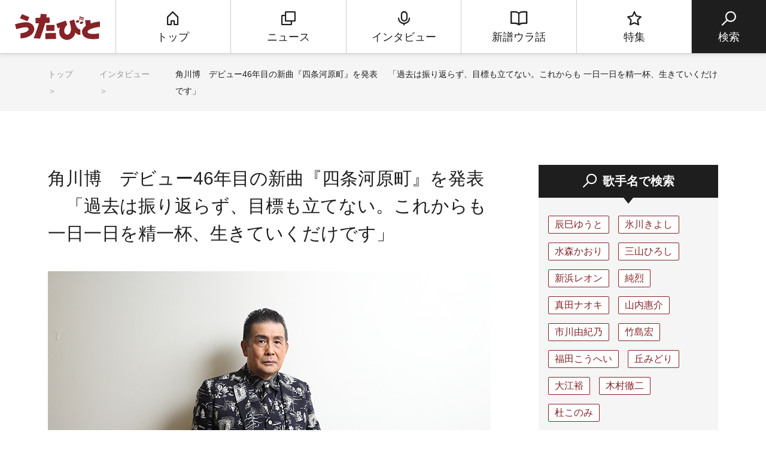

--- FILE ---
content_type: text/html; charset=UTF-8
request_url: https://www.utabito.jp/interview/9211/
body_size: 18457
content:
<!DOCTYPE html>
<html lang="ja">

<head>
    <!-- Google Tag Manager -->
    <script>
        (function(w, d, s, l, i) {
            w[l] = w[l] || [];
            w[l].push({
                'gtm.start': new Date().getTime(),
                event: 'gtm.js'
            });
            var f = d.getElementsByTagName(s)[0],
                j = d.createElement(s),
                dl = l != 'dataLayer' ? '&l=' + l : '';
            j.async = true;
            j.src =
                'https://www.googletagmanager.com/gtm.js?id=' + i + dl;
            f.parentNode.insertBefore(j, f);
        })(window, document, 'script', 'dataLayer', 'GTM-5NHCB36');

    </script>
    <!-- End Google Tag Manager -->
    <meta charset="UTF-8">
    <meta http-equiv="X-UA-Compatible" content="IE=edge">
    <meta name="viewport" content="width=device-width, initial-scale=1.0">
    <!--スマホ対応するなら必要。PCだけなら削除。-->

    
    
    <title>角川博 デビュー46年目の新曲『四条河原町』を発表 「過去は振り返らず、目標も立てない。これからも 一日一日を精一杯、生きていくだけです」</title>
	<style>img:is([sizes="auto" i], [sizes^="auto," i]) { contain-intrinsic-size: 3000px 1500px }</style>
	
		<!-- All in One SEO 4.7.9.1 - aioseo.com -->
	<meta name="description" content="1976年のデビュー以来、40年以上を経てなお、歌謡界の第一線で活躍を続ける角川博。10月6日にリリースした新曲『四条河原町』は、デュエット曲も含め通算67枚目のシングル盤となる。京都一の盛り場を舞台に、切ない恋心を歌った“女心の伝道師”角川博の真骨頂と言える一曲だ。そんな角川にコロナ禍で感じた歌への思い、歌手という仕事の魅力について存分に語ってもらった。" />
	<meta name="robots" content="max-image-preview:large" />
	<link rel="canonical" href="https://www.utabito.jp/interview/9211/" />
	<meta name="generator" content="All in One SEO (AIOSEO) 4.7.9.1" />
		<meta property="og:locale" content="ja_JP" />
		<meta property="og:site_name" content="うたびと" />
		<meta property="og:type" content="article" />
		<meta property="og:title" content="角川博 デビュー46年目の新曲『四条河原町』を発表 「過去は振り返らず、目標も立てない。これからも 一日一日を精一杯、生きていくだけです」" />
		<meta property="og:description" content="1976年のデビュー以来、40年以上を経てなお、歌謡界の第一線で活躍を続ける角川博。10月6日にリリースした新曲『四条河原町』は、デュエット曲も含め通算67枚目のシングル盤となる。京都一の盛り場を舞台に、切ない恋心を歌った“女心の伝道師”角川博の真骨頂と言える一曲だ。そんな角川にコロナ禍で感じた歌への思い、歌手という仕事の魅力について存分に語ってもらった。" />
		<meta property="og:url" content="https://www.utabito.jp/interview/9211/" />
		<meta property="og:image" content="https://www.utabito.jp/wp-content/uploads/2021/10/trim20210922_1009.jpg" />
		<meta property="og:image:secure_url" content="https://www.utabito.jp/wp-content/uploads/2021/10/trim20210922_1009.jpg" />
		<meta property="og:image:width" content="740" />
		<meta property="og:image:height" content="493" />
		<meta property="article:published_time" content="2021-10-06T08:00:52+00:00" />
		<meta property="article:modified_time" content="2021-10-04T01:31:51+00:00" />
		<meta name="twitter:card" content="summary_large_image" />
		<meta name="twitter:site" content="@ginga_enka" />
		<meta name="twitter:title" content="角川博 デビュー46年目の新曲『四条河原町』を発表 「過去は振り返らず、目標も立てない。これからも 一日一日を精一杯、生きていくだけです」" />
		<meta name="twitter:description" content="1976年のデビュー以来、40年以上を経てなお、歌謡界の第一線で活躍を続ける角川博。10月6日にリリースした新曲『四条河原町』は、デュエット曲も含め通算67枚目のシングル盤となる。京都一の盛り場を舞台に、切ない恋心を歌った“女心の伝道師”角川博の真骨頂と言える一曲だ。そんな角川にコロナ禍で感じた歌への思い、歌手という仕事の魅力について存分に語ってもらった。" />
		<meta name="twitter:image" content="https://www.utabito.jp/wp-content/uploads/2021/10/trim20210922_1009.jpg" />
		<meta name="google" content="nositelinkssearchbox" />
		<script type="application/ld+json" class="aioseo-schema">
			{"@context":"https:\/\/schema.org","@graph":[{"@type":"BreadcrumbList","@id":"https:\/\/www.utabito.jp\/interview\/9211\/#breadcrumblist","itemListElement":[{"@type":"ListItem","@id":"https:\/\/www.utabito.jp\/#listItem","position":1,"name":"\u5bb6","item":"https:\/\/www.utabito.jp\/","nextItem":{"@type":"ListItem","@id":"https:\/\/www.utabito.jp\/interview\/9211\/#listItem","name":"\u89d2\u5ddd\u535a\u3000\u30c7\u30d3\u30e5\u30fc46\u5e74\u76ee\u306e\u65b0\u66f2\u300e\u56db\u6761\u6cb3\u539f\u753a\u300f\u3092\u767a\u8868 \u3000\u300c\u904e\u53bb\u306f\u632f\u308a\u8fd4\u3089\u305a\u3001\u76ee\u6a19\u3082\u7acb\u3066\u306a\u3044\u3002\u3053\u308c\u304b\u3089\u3082 \u4e00\u65e5\u4e00\u65e5\u3092\u7cbe\u4e00\u676f\u3001\u751f\u304d\u3066\u3044\u304f\u3060\u3051\u3067\u3059\u300d"}},{"@type":"ListItem","@id":"https:\/\/www.utabito.jp\/interview\/9211\/#listItem","position":2,"name":"\u89d2\u5ddd\u535a\u3000\u30c7\u30d3\u30e5\u30fc46\u5e74\u76ee\u306e\u65b0\u66f2\u300e\u56db\u6761\u6cb3\u539f\u753a\u300f\u3092\u767a\u8868 \u3000\u300c\u904e\u53bb\u306f\u632f\u308a\u8fd4\u3089\u305a\u3001\u76ee\u6a19\u3082\u7acb\u3066\u306a\u3044\u3002\u3053\u308c\u304b\u3089\u3082 \u4e00\u65e5\u4e00\u65e5\u3092\u7cbe\u4e00\u676f\u3001\u751f\u304d\u3066\u3044\u304f\u3060\u3051\u3067\u3059\u300d","previousItem":{"@type":"ListItem","@id":"https:\/\/www.utabito.jp\/#listItem","name":"\u5bb6"}}]},{"@type":"Organization","@id":"https:\/\/www.utabito.jp\/#organization","name":"\u3046\u305f\u3073\u3068","description":"\"\u3046\u305f\"\u3092\u611b\u3059\u308b\u3059\u3079\u3066\u306e\"\u3072\u3068\"\u306b\u3001\u6b4c\u624b\u3084\u697d\u66f2\u306e\u6700\u65b0\u60c5\u5831\u306f\u3082\u3061\u308d\u3093\u3001\u4ed6\u3067\u306f\u77e5\u308b\u3053\u3068\u306e\u3067\u304d\u306a\u3044\u30a6\u30e9\u8a71\u3084\u30c4\u30a6\u306a\u30cd\u30bf\u3092\u304a\u5c4a\u3051\u3059\u308b\u3001\u6f14\u6b4c\u30fb\u6b4c\u8b21\u66f2\u3092\u4e2d\u5fc3\u3068\u3057\u305f\u97f3\u697d\u60c5\u5831\u30b5\u30a4\u30c8\u3067\u3059\u3002","url":"https:\/\/www.utabito.jp\/","sameAs":["https:\/\/twitter.com\/ginga_enka"]},{"@type":"WebPage","@id":"https:\/\/www.utabito.jp\/interview\/9211\/#webpage","url":"https:\/\/www.utabito.jp\/interview\/9211\/","name":"\u89d2\u5ddd\u535a \u30c7\u30d3\u30e5\u30fc46\u5e74\u76ee\u306e\u65b0\u66f2\u300e\u56db\u6761\u6cb3\u539f\u753a\u300f\u3092\u767a\u8868 \u300c\u904e\u53bb\u306f\u632f\u308a\u8fd4\u3089\u305a\u3001\u76ee\u6a19\u3082\u7acb\u3066\u306a\u3044\u3002\u3053\u308c\u304b\u3089\u3082 \u4e00\u65e5\u4e00\u65e5\u3092\u7cbe\u4e00\u676f\u3001\u751f\u304d\u3066\u3044\u304f\u3060\u3051\u3067\u3059\u300d","description":"1976\u5e74\u306e\u30c7\u30d3\u30e5\u30fc\u4ee5\u6765\u300140\u5e74\u4ee5\u4e0a\u3092\u7d4c\u3066\u306a\u304a\u3001\u6b4c\u8b21\u754c\u306e\u7b2c\u4e00\u7dda\u3067\u6d3b\u8e8d\u3092\u7d9a\u3051\u308b\u89d2\u5ddd\u535a\u300210\u67086\u65e5\u306b\u30ea\u30ea\u30fc\u30b9\u3057\u305f\u65b0\u66f2\u300e\u56db\u6761\u6cb3\u539f\u753a\u300f\u306f\u3001\u30c7\u30e5\u30a8\u30c3\u30c8\u66f2\u3082\u542b\u3081\u901a\u7b9767\u679a\u76ee\u306e\u30b7\u30f3\u30b0\u30eb\u76e4\u3068\u306a\u308b\u3002\u4eac\u90fd\u4e00\u306e\u76db\u308a\u5834\u3092\u821e\u53f0\u306b\u3001\u5207\u306a\u3044\u604b\u5fc3\u3092\u6b4c\u3063\u305f\u201c\u5973\u5fc3\u306e\u4f1d\u9053\u5e2b\u201d\u89d2\u5ddd\u535a\u306e\u771f\u9aa8\u9802\u3068\u8a00\u3048\u308b\u4e00\u66f2\u3060\u3002\u305d\u3093\u306a\u89d2\u5ddd\u306b\u30b3\u30ed\u30ca\u798d\u3067\u611f\u3058\u305f\u6b4c\u3078\u306e\u601d\u3044\u3001\u6b4c\u624b\u3068\u3044\u3046\u4ed5\u4e8b\u306e\u9b45\u529b\u306b\u3064\u3044\u3066\u5b58\u5206\u306b\u8a9e\u3063\u3066\u3082\u3089\u3063\u305f\u3002","inLanguage":"ja","isPartOf":{"@id":"https:\/\/www.utabito.jp\/#website"},"breadcrumb":{"@id":"https:\/\/www.utabito.jp\/interview\/9211\/#breadcrumblist"},"image":{"@type":"ImageObject","url":"https:\/\/www.utabito.jp\/wp-content\/uploads\/2021\/10\/trim20210922_1009.jpg","@id":"https:\/\/www.utabito.jp\/interview\/9211\/#mainImage","width":740,"height":493},"primaryImageOfPage":{"@id":"https:\/\/www.utabito.jp\/interview\/9211\/#mainImage"},"datePublished":"2021-10-06T17:00:52+09:00","dateModified":"2021-10-04T10:31:51+09:00"},{"@type":"WebSite","@id":"https:\/\/www.utabito.jp\/#website","url":"https:\/\/www.utabito.jp\/","name":"\u3046\u305f\u3073\u3068","description":"\"\u3046\u305f\"\u3092\u611b\u3059\u308b\u3059\u3079\u3066\u306e\"\u3072\u3068\"\u306b\u3001\u6b4c\u624b\u3084\u697d\u66f2\u306e\u6700\u65b0\u60c5\u5831\u306f\u3082\u3061\u308d\u3093\u3001\u4ed6\u3067\u306f\u77e5\u308b\u3053\u3068\u306e\u3067\u304d\u306a\u3044\u30a6\u30e9\u8a71\u3084\u30c4\u30a6\u306a\u30cd\u30bf\u3092\u304a\u5c4a\u3051\u3059\u308b\u3001\u6f14\u6b4c\u30fb\u6b4c\u8b21\u66f2\u3092\u4e2d\u5fc3\u3068\u3057\u305f\u97f3\u697d\u60c5\u5831\u30b5\u30a4\u30c8\u3067\u3059\u3002","inLanguage":"ja","publisher":{"@id":"https:\/\/www.utabito.jp\/#organization"}}]}
		</script>
		<!-- All in One SEO -->

	<script>
			var ajaxurl = 'https://www.utabito.jp/wp-admin/admin-ajax.php';
	</script>
<script type="text/javascript">
/* <![CDATA[ */
window._wpemojiSettings = {"baseUrl":"https:\/\/s.w.org\/images\/core\/emoji\/16.0.1\/72x72\/","ext":".png","svgUrl":"https:\/\/s.w.org\/images\/core\/emoji\/16.0.1\/svg\/","svgExt":".svg","source":{"concatemoji":"https:\/\/www.utabito.jp\/wp-includes\/js\/wp-emoji-release.min.js"}};
/*! This file is auto-generated */
!function(s,n){var o,i,e;function c(e){try{var t={supportTests:e,timestamp:(new Date).valueOf()};sessionStorage.setItem(o,JSON.stringify(t))}catch(e){}}function p(e,t,n){e.clearRect(0,0,e.canvas.width,e.canvas.height),e.fillText(t,0,0);var t=new Uint32Array(e.getImageData(0,0,e.canvas.width,e.canvas.height).data),a=(e.clearRect(0,0,e.canvas.width,e.canvas.height),e.fillText(n,0,0),new Uint32Array(e.getImageData(0,0,e.canvas.width,e.canvas.height).data));return t.every(function(e,t){return e===a[t]})}function u(e,t){e.clearRect(0,0,e.canvas.width,e.canvas.height),e.fillText(t,0,0);for(var n=e.getImageData(16,16,1,1),a=0;a<n.data.length;a++)if(0!==n.data[a])return!1;return!0}function f(e,t,n,a){switch(t){case"flag":return n(e,"\ud83c\udff3\ufe0f\u200d\u26a7\ufe0f","\ud83c\udff3\ufe0f\u200b\u26a7\ufe0f")?!1:!n(e,"\ud83c\udde8\ud83c\uddf6","\ud83c\udde8\u200b\ud83c\uddf6")&&!n(e,"\ud83c\udff4\udb40\udc67\udb40\udc62\udb40\udc65\udb40\udc6e\udb40\udc67\udb40\udc7f","\ud83c\udff4\u200b\udb40\udc67\u200b\udb40\udc62\u200b\udb40\udc65\u200b\udb40\udc6e\u200b\udb40\udc67\u200b\udb40\udc7f");case"emoji":return!a(e,"\ud83e\udedf")}return!1}function g(e,t,n,a){var r="undefined"!=typeof WorkerGlobalScope&&self instanceof WorkerGlobalScope?new OffscreenCanvas(300,150):s.createElement("canvas"),o=r.getContext("2d",{willReadFrequently:!0}),i=(o.textBaseline="top",o.font="600 32px Arial",{});return e.forEach(function(e){i[e]=t(o,e,n,a)}),i}function t(e){var t=s.createElement("script");t.src=e,t.defer=!0,s.head.appendChild(t)}"undefined"!=typeof Promise&&(o="wpEmojiSettingsSupports",i=["flag","emoji"],n.supports={everything:!0,everythingExceptFlag:!0},e=new Promise(function(e){s.addEventListener("DOMContentLoaded",e,{once:!0})}),new Promise(function(t){var n=function(){try{var e=JSON.parse(sessionStorage.getItem(o));if("object"==typeof e&&"number"==typeof e.timestamp&&(new Date).valueOf()<e.timestamp+604800&&"object"==typeof e.supportTests)return e.supportTests}catch(e){}return null}();if(!n){if("undefined"!=typeof Worker&&"undefined"!=typeof OffscreenCanvas&&"undefined"!=typeof URL&&URL.createObjectURL&&"undefined"!=typeof Blob)try{var e="postMessage("+g.toString()+"("+[JSON.stringify(i),f.toString(),p.toString(),u.toString()].join(",")+"));",a=new Blob([e],{type:"text/javascript"}),r=new Worker(URL.createObjectURL(a),{name:"wpTestEmojiSupports"});return void(r.onmessage=function(e){c(n=e.data),r.terminate(),t(n)})}catch(e){}c(n=g(i,f,p,u))}t(n)}).then(function(e){for(var t in e)n.supports[t]=e[t],n.supports.everything=n.supports.everything&&n.supports[t],"flag"!==t&&(n.supports.everythingExceptFlag=n.supports.everythingExceptFlag&&n.supports[t]);n.supports.everythingExceptFlag=n.supports.everythingExceptFlag&&!n.supports.flag,n.DOMReady=!1,n.readyCallback=function(){n.DOMReady=!0}}).then(function(){return e}).then(function(){var e;n.supports.everything||(n.readyCallback(),(e=n.source||{}).concatemoji?t(e.concatemoji):e.wpemoji&&e.twemoji&&(t(e.twemoji),t(e.wpemoji)))}))}((window,document),window._wpemojiSettings);
/* ]]> */
</script>
<style id='wp-emoji-styles-inline-css' type='text/css'>

	img.wp-smiley, img.emoji {
		display: inline !important;
		border: none !important;
		box-shadow: none !important;
		height: 1em !important;
		width: 1em !important;
		margin: 0 0.07em !important;
		vertical-align: -0.1em !important;
		background: none !important;
		padding: 0 !important;
	}
</style>
<link rel='stylesheet' id='wp-block-library-css' href='https://www.utabito.jp/wp-includes/css/dist/block-library/style.min.css' type='text/css' media='all' />
<style id='classic-theme-styles-inline-css' type='text/css'>
/*! This file is auto-generated */
.wp-block-button__link{color:#fff;background-color:#32373c;border-radius:9999px;box-shadow:none;text-decoration:none;padding:calc(.667em + 2px) calc(1.333em + 2px);font-size:1.125em}.wp-block-file__button{background:#32373c;color:#fff;text-decoration:none}
</style>
<style id='global-styles-inline-css' type='text/css'>
:root{--wp--preset--aspect-ratio--square: 1;--wp--preset--aspect-ratio--4-3: 4/3;--wp--preset--aspect-ratio--3-4: 3/4;--wp--preset--aspect-ratio--3-2: 3/2;--wp--preset--aspect-ratio--2-3: 2/3;--wp--preset--aspect-ratio--16-9: 16/9;--wp--preset--aspect-ratio--9-16: 9/16;--wp--preset--color--black: #000000;--wp--preset--color--cyan-bluish-gray: #abb8c3;--wp--preset--color--white: #ffffff;--wp--preset--color--pale-pink: #f78da7;--wp--preset--color--vivid-red: #cf2e2e;--wp--preset--color--luminous-vivid-orange: #ff6900;--wp--preset--color--luminous-vivid-amber: #fcb900;--wp--preset--color--light-green-cyan: #7bdcb5;--wp--preset--color--vivid-green-cyan: #00d084;--wp--preset--color--pale-cyan-blue: #8ed1fc;--wp--preset--color--vivid-cyan-blue: #0693e3;--wp--preset--color--vivid-purple: #9b51e0;--wp--preset--gradient--vivid-cyan-blue-to-vivid-purple: linear-gradient(135deg,rgba(6,147,227,1) 0%,rgb(155,81,224) 100%);--wp--preset--gradient--light-green-cyan-to-vivid-green-cyan: linear-gradient(135deg,rgb(122,220,180) 0%,rgb(0,208,130) 100%);--wp--preset--gradient--luminous-vivid-amber-to-luminous-vivid-orange: linear-gradient(135deg,rgba(252,185,0,1) 0%,rgba(255,105,0,1) 100%);--wp--preset--gradient--luminous-vivid-orange-to-vivid-red: linear-gradient(135deg,rgba(255,105,0,1) 0%,rgb(207,46,46) 100%);--wp--preset--gradient--very-light-gray-to-cyan-bluish-gray: linear-gradient(135deg,rgb(238,238,238) 0%,rgb(169,184,195) 100%);--wp--preset--gradient--cool-to-warm-spectrum: linear-gradient(135deg,rgb(74,234,220) 0%,rgb(151,120,209) 20%,rgb(207,42,186) 40%,rgb(238,44,130) 60%,rgb(251,105,98) 80%,rgb(254,248,76) 100%);--wp--preset--gradient--blush-light-purple: linear-gradient(135deg,rgb(255,206,236) 0%,rgb(152,150,240) 100%);--wp--preset--gradient--blush-bordeaux: linear-gradient(135deg,rgb(254,205,165) 0%,rgb(254,45,45) 50%,rgb(107,0,62) 100%);--wp--preset--gradient--luminous-dusk: linear-gradient(135deg,rgb(255,203,112) 0%,rgb(199,81,192) 50%,rgb(65,88,208) 100%);--wp--preset--gradient--pale-ocean: linear-gradient(135deg,rgb(255,245,203) 0%,rgb(182,227,212) 50%,rgb(51,167,181) 100%);--wp--preset--gradient--electric-grass: linear-gradient(135deg,rgb(202,248,128) 0%,rgb(113,206,126) 100%);--wp--preset--gradient--midnight: linear-gradient(135deg,rgb(2,3,129) 0%,rgb(40,116,252) 100%);--wp--preset--font-size--small: 13px;--wp--preset--font-size--medium: 20px;--wp--preset--font-size--large: 36px;--wp--preset--font-size--x-large: 42px;--wp--preset--spacing--20: 0.44rem;--wp--preset--spacing--30: 0.67rem;--wp--preset--spacing--40: 1rem;--wp--preset--spacing--50: 1.5rem;--wp--preset--spacing--60: 2.25rem;--wp--preset--spacing--70: 3.38rem;--wp--preset--spacing--80: 5.06rem;--wp--preset--shadow--natural: 6px 6px 9px rgba(0, 0, 0, 0.2);--wp--preset--shadow--deep: 12px 12px 50px rgba(0, 0, 0, 0.4);--wp--preset--shadow--sharp: 6px 6px 0px rgba(0, 0, 0, 0.2);--wp--preset--shadow--outlined: 6px 6px 0px -3px rgba(255, 255, 255, 1), 6px 6px rgba(0, 0, 0, 1);--wp--preset--shadow--crisp: 6px 6px 0px rgba(0, 0, 0, 1);}:where(.is-layout-flex){gap: 0.5em;}:where(.is-layout-grid){gap: 0.5em;}body .is-layout-flex{display: flex;}.is-layout-flex{flex-wrap: wrap;align-items: center;}.is-layout-flex > :is(*, div){margin: 0;}body .is-layout-grid{display: grid;}.is-layout-grid > :is(*, div){margin: 0;}:where(.wp-block-columns.is-layout-flex){gap: 2em;}:where(.wp-block-columns.is-layout-grid){gap: 2em;}:where(.wp-block-post-template.is-layout-flex){gap: 1.25em;}:where(.wp-block-post-template.is-layout-grid){gap: 1.25em;}.has-black-color{color: var(--wp--preset--color--black) !important;}.has-cyan-bluish-gray-color{color: var(--wp--preset--color--cyan-bluish-gray) !important;}.has-white-color{color: var(--wp--preset--color--white) !important;}.has-pale-pink-color{color: var(--wp--preset--color--pale-pink) !important;}.has-vivid-red-color{color: var(--wp--preset--color--vivid-red) !important;}.has-luminous-vivid-orange-color{color: var(--wp--preset--color--luminous-vivid-orange) !important;}.has-luminous-vivid-amber-color{color: var(--wp--preset--color--luminous-vivid-amber) !important;}.has-light-green-cyan-color{color: var(--wp--preset--color--light-green-cyan) !important;}.has-vivid-green-cyan-color{color: var(--wp--preset--color--vivid-green-cyan) !important;}.has-pale-cyan-blue-color{color: var(--wp--preset--color--pale-cyan-blue) !important;}.has-vivid-cyan-blue-color{color: var(--wp--preset--color--vivid-cyan-blue) !important;}.has-vivid-purple-color{color: var(--wp--preset--color--vivid-purple) !important;}.has-black-background-color{background-color: var(--wp--preset--color--black) !important;}.has-cyan-bluish-gray-background-color{background-color: var(--wp--preset--color--cyan-bluish-gray) !important;}.has-white-background-color{background-color: var(--wp--preset--color--white) !important;}.has-pale-pink-background-color{background-color: var(--wp--preset--color--pale-pink) !important;}.has-vivid-red-background-color{background-color: var(--wp--preset--color--vivid-red) !important;}.has-luminous-vivid-orange-background-color{background-color: var(--wp--preset--color--luminous-vivid-orange) !important;}.has-luminous-vivid-amber-background-color{background-color: var(--wp--preset--color--luminous-vivid-amber) !important;}.has-light-green-cyan-background-color{background-color: var(--wp--preset--color--light-green-cyan) !important;}.has-vivid-green-cyan-background-color{background-color: var(--wp--preset--color--vivid-green-cyan) !important;}.has-pale-cyan-blue-background-color{background-color: var(--wp--preset--color--pale-cyan-blue) !important;}.has-vivid-cyan-blue-background-color{background-color: var(--wp--preset--color--vivid-cyan-blue) !important;}.has-vivid-purple-background-color{background-color: var(--wp--preset--color--vivid-purple) !important;}.has-black-border-color{border-color: var(--wp--preset--color--black) !important;}.has-cyan-bluish-gray-border-color{border-color: var(--wp--preset--color--cyan-bluish-gray) !important;}.has-white-border-color{border-color: var(--wp--preset--color--white) !important;}.has-pale-pink-border-color{border-color: var(--wp--preset--color--pale-pink) !important;}.has-vivid-red-border-color{border-color: var(--wp--preset--color--vivid-red) !important;}.has-luminous-vivid-orange-border-color{border-color: var(--wp--preset--color--luminous-vivid-orange) !important;}.has-luminous-vivid-amber-border-color{border-color: var(--wp--preset--color--luminous-vivid-amber) !important;}.has-light-green-cyan-border-color{border-color: var(--wp--preset--color--light-green-cyan) !important;}.has-vivid-green-cyan-border-color{border-color: var(--wp--preset--color--vivid-green-cyan) !important;}.has-pale-cyan-blue-border-color{border-color: var(--wp--preset--color--pale-cyan-blue) !important;}.has-vivid-cyan-blue-border-color{border-color: var(--wp--preset--color--vivid-cyan-blue) !important;}.has-vivid-purple-border-color{border-color: var(--wp--preset--color--vivid-purple) !important;}.has-vivid-cyan-blue-to-vivid-purple-gradient-background{background: var(--wp--preset--gradient--vivid-cyan-blue-to-vivid-purple) !important;}.has-light-green-cyan-to-vivid-green-cyan-gradient-background{background: var(--wp--preset--gradient--light-green-cyan-to-vivid-green-cyan) !important;}.has-luminous-vivid-amber-to-luminous-vivid-orange-gradient-background{background: var(--wp--preset--gradient--luminous-vivid-amber-to-luminous-vivid-orange) !important;}.has-luminous-vivid-orange-to-vivid-red-gradient-background{background: var(--wp--preset--gradient--luminous-vivid-orange-to-vivid-red) !important;}.has-very-light-gray-to-cyan-bluish-gray-gradient-background{background: var(--wp--preset--gradient--very-light-gray-to-cyan-bluish-gray) !important;}.has-cool-to-warm-spectrum-gradient-background{background: var(--wp--preset--gradient--cool-to-warm-spectrum) !important;}.has-blush-light-purple-gradient-background{background: var(--wp--preset--gradient--blush-light-purple) !important;}.has-blush-bordeaux-gradient-background{background: var(--wp--preset--gradient--blush-bordeaux) !important;}.has-luminous-dusk-gradient-background{background: var(--wp--preset--gradient--luminous-dusk) !important;}.has-pale-ocean-gradient-background{background: var(--wp--preset--gradient--pale-ocean) !important;}.has-electric-grass-gradient-background{background: var(--wp--preset--gradient--electric-grass) !important;}.has-midnight-gradient-background{background: var(--wp--preset--gradient--midnight) !important;}.has-small-font-size{font-size: var(--wp--preset--font-size--small) !important;}.has-medium-font-size{font-size: var(--wp--preset--font-size--medium) !important;}.has-large-font-size{font-size: var(--wp--preset--font-size--large) !important;}.has-x-large-font-size{font-size: var(--wp--preset--font-size--x-large) !important;}
:where(.wp-block-post-template.is-layout-flex){gap: 1.25em;}:where(.wp-block-post-template.is-layout-grid){gap: 1.25em;}
:where(.wp-block-columns.is-layout-flex){gap: 2em;}:where(.wp-block-columns.is-layout-grid){gap: 2em;}
:root :where(.wp-block-pullquote){font-size: 1.5em;line-height: 1.6;}
</style>
<link rel='stylesheet' id='contact-form-7-css' href='https://www.utabito.jp/wp-content/plugins/contact-form-7/includes/css/styles.css' type='text/css' media='all' />
<link rel="https://api.w.org/" href="https://www.utabito.jp/wp-json/" /><link rel="alternate" title="JSON" type="application/json" href="https://www.utabito.jp/wp-json/wp/v2/interview/9211" /><link rel="EditURI" type="application/rsd+xml" title="RSD" href="https://www.utabito.jp/xmlrpc.php?rsd" />
<link rel='shortlink' href='https://www.utabito.jp/?p=9211' />
<link rel="alternate" title="oEmbed (JSON)" type="application/json+oembed" href="https://www.utabito.jp/wp-json/oembed/1.0/embed?url=https%3A%2F%2Fwww.utabito.jp%2Finterview%2F9211%2F" />
<link rel="alternate" title="oEmbed (XML)" type="text/xml+oembed" href="https://www.utabito.jp/wp-json/oembed/1.0/embed?url=https%3A%2F%2Fwww.utabito.jp%2Finterview%2F9211%2F&#038;format=xml" />
<link rel="icon" href="https://www.utabito.jp/wp-content/uploads/2019/03/cropped-apple-touch-icon-32x32.png" sizes="32x32" />
<link rel="icon" href="https://www.utabito.jp/wp-content/uploads/2019/03/cropped-apple-touch-icon-192x192.png" sizes="192x192" />
<link rel="apple-touch-icon" href="https://www.utabito.jp/wp-content/uploads/2019/03/cropped-apple-touch-icon-180x180.png" />
<meta name="msapplication-TileImage" content="https://www.utabito.jp/wp-content/uploads/2019/03/cropped-apple-touch-icon-270x270.png" />
    <meta name="format-detection" content="telephone=no, address=no, email=no">
    
    
    
    <!--snsボタンを利用するなら必要。snsボタンを利用しない場合は全て削除。-->
    
            <meta property="og:type" content="website">
                            <meta name="og:image" content="https://www.utabito.jp/wp-content/uploads/2021/10/trim20210922_1009.jpg">
                        <meta property="og:url" content="https://www.utabito.jp/interview/9211/">
            <meta property="og:site_name" content="うたびと">
            <meta property="og:title" content="角川博 デビュー46年目の新曲『四条河原町』を発表 「過去は振り返らず、目標も立てない。これからも 一日一日を精一杯、生きていくだけです」">
            <!-- <meta property="og:description" content="" id="og-description"> -->
            <!-- Twitter -->
            <meta name="twitter:card" content="summary_large_image">
            <meta name="twitter:site" content="https://www.utabito.jp/">
                            <meta name="twitter:image" content="https://www.utabito.jp/wp-content/uploads/2021/10/trim20210922_1009.jpg">
                        <meta name="twitter:title" content="角川博 デビュー46年目の新曲『四条河原町』を発表 「過去は振り返らず、目標も立てない。これからも 一日一日を精一杯、生きていくだけです」">
            <!-- <meta name="twitter:description" content="" id="twitter-og-description"> -->
            <!--上記2つはTwitter用で、Twitterを利用する場合は必須。Twitter IDはあれば入れ、なければタグごと削除してok。-->
            <meta name="keywords" content="うたびと,演歌,歌謡曲,音楽,チャンネル銀河">
    
    
    
    <link rel="shortcut icon" href="/asset/img/favicon.ico">
    <link rel="apple-touch-icon" href="apple-touch-icon.png">
    <link rel="apple-touch-icon" href="https://www.utabito.jp/webclip.png">
    <!--▼全ページ共通css▼-->
    <link href="/asset/css/html5-doctor-reset-stylesheet.css" rel="stylesheet">
    <link href="/asset/css/base.css?d=1" rel="stylesheet">
        <!--▼現ページ用css▼-->
    <link href="/asset/css/low.css" rel="stylesheet">
    <link href="/asset/css/low_202403.css" rel="stylesheet">
        <!--[if lt IE 9]>
<script src="//api.html5media.info/1.1.8/html5media.min.js"></script>
<![endif]-->

    <script data-ad-client="ca-pub-3130112244366853" async src="https://pagead2.googlesyndication.com/pagead/js/adsbygoogle.js"></script>
</head>

<body oncontextmenu="return false;">
    <div id="fb-root"></div>
    <script async defer crossorigin="anonymous" src="https://connect.facebook.net/ja_JP/sdk.js#xfbml=1&version=v3.2"></script>

    <!-- Google Tag Manager (noscript) -->
    <noscript><iframe src="https://www.googletagmanager.com/ns.html?id=GTM-5NHCB36" height="0" width="0" style="display:none;visibility:hidden"></iframe></noscript>
    <!-- End Google Tag Manager (noscript) -->

    <script type="text/javascript">
    (function() {
        var pa = document.createElement('script'); pa.type = 'text/javascript'; pa.charset = "utf-8"; pa.async = true;
        pa.src = window.location.protocol + "//api.popin.cc/searchbox/utabito.js";
        var s = document.getElementsByTagName('script')[0]; s.parentNode.insertBefore(pa, s);
    })(); 
    </script>

    <!-- ▼loader▼ -->
    <div class="loader ">
        <figure class="loader__logo">
            <img src="/asset/img/logo_header.svg" alt="logo">
        </figure>
        <figure class="loader__image">
            <img src="/asset/img/loading.gif" alt="loading" />
        </figure>
    </div>
    <!-- ▲loader▲ -->
    <!-- ▼wrapper▼ -->
    <div class="wrapper">
        <!--▼header▼-->
        <header class="header" role="navigation">
            <nav class="header__g-nav">
                <div class="header__g-nav__search">
                    <a class="header__g-nav__search__link">
                        <i class="icf__search"></i>
                        <span class="header__g-nav__search__link__text header__g-nav__search__link__text--open">検索</span>
                        <span class="header__g-nav__search__link__text header__g-nav__search__link__text--close">とじる</span>
                    </a>
                </div>
                <h1 class="header__g-nav__logo">
                    <a href="/" class="header__g-nav__logo__link">
                        <img src="/asset/img/logo_header.svg" width="142" height="44" alt="うたびと">
                    </a>
                </h1>
                <ul class="header__g-nav__list">
                    <li class="header__g-nav__list__item">
                                                <a href="/" class="header__g-nav__list__item__link">
                            <i class="icf__home"></i>
                            <span class="header__g-nav__list__item__link__text">トップ</span>
                        </a>
                                            </li>
                    <li class="header__g-nav__list__item">
                                                <a href="/news/" class="header__g-nav__list__item__link">
                            <i class="icf__news"></i>
                            <span class="header__g-nav__list__item__link__text">ニュース</span>
                        </a>
                                            </li>
                    <li class="header__g-nav__list__item">
                                                <a href="/interview/" class="header__g-nav__list__item__link">
                            <i class="icf__interview"></i>
                            <span class="header__g-nav__list__item__link__text">インタビュー</span>
                        </a>
                                            </li>
                    <li class="header__g-nav__list__item">
                                                <a href="/insidestory/" class="header__g-nav__list__item__link">
                            <i class="icf__insidestory"></i>
                            <span class="header__g-nav__list__item__link__text">新譜ウラ話</span>
                        </a>
                                            </li>
                    <li class="header__g-nav__list__item">
                                                <a href="/feature/" class="header__g-nav__list__item__link">
                            <i class="icf__feature"></i>
                            <span class="header__g-nav__list__item__link__text">特集</span>
                        </a>
                                            </li>
                    <li class="header__g-nav__list__item header__g-nav__list__item--search">
                        <a class="header__g-nav__list__item__link">
                            <i class="icf__search"></i>
                            <span class="header__g-nav__list__item__link__text">検索</span>
                        </a>
                    </li>
                </ul>
                <div class="header__g-nav__menu">
                    <div class="header__g-nav__menu__link">
                        <i class="icf__menu"></i>
                        <span class="header__g-nav__menu__link__text header__g-nav__menu__link__text--open">メニュー</span>
                        <span class="header__g-nav__menu__link__text header__g-nav__menu__link__text--close">とじる</span>
                    </div>
                </div>
            </nav>

            <div class="header__search">
                <div class="header__search__keyword">
                    <div class="header__search__keyword__box">
                        <form action="/" method="get" class="search__keyword__box__form">
    <input type="text" name="s" placeholder="&#xe905; 検索キーワードを入力" class="search__keyword__box__form__input"><button type="submit" class="search__keyword__box__form__submit">検索</button>
        </form>
                    </div>
                </div>
                <div class="header__search__singer">
                    <h2 class="header__search__singer__title">歌手名で検索</h2>
                    <ul class="header__search__singer__list">
                        <li class='header__search__singer__list__item'><a href='https://www.utabito.jp/tag/tatsumiyuto/' title='辰巳ゆうと' class='header__search__singer__list__item__link'>辰巳ゆうと</a></li><li class='header__search__singer__list__item'><a href='https://www.utabito.jp/tag/hikawakiyoshi/' title='氷川きよし' class='header__search__singer__list__item__link'>氷川きよし</a></li><li class='header__search__singer__list__item'><a href='https://www.utabito.jp/tag/mizumorikaori/' title='水森かおり' class='header__search__singer__list__item__link'>水森かおり</a></li><li class='header__search__singer__list__item'><a href='https://www.utabito.jp/tag/miyamahiroshi/' title='三山ひろし' class='header__search__singer__list__item__link'>三山ひろし</a></li><li class='header__search__singer__list__item'><a href='https://www.utabito.jp/tag/niihamaleon/' title='新浜レオン' class='header__search__singer__list__item__link'>新浜レオン</a></li><li class='header__search__singer__list__item'><a href='https://www.utabito.jp/tag/junretsu/' title='純烈' class='header__search__singer__list__item__link'>純烈</a></li><li class='header__search__singer__list__item'><a href='https://www.utabito.jp/tag/sanadanaoki/' title='真田ナオキ' class='header__search__singer__list__item__link'>真田ナオキ</a></li><li class='header__search__singer__list__item'><a href='https://www.utabito.jp/tag/yamauchikeisuke/' title='山内惠介' class='header__search__singer__list__item__link'>山内惠介</a></li><li class='header__search__singer__list__item'><a href='https://www.utabito.jp/tag/ichikawayukino/' title='市川由紀乃' class='header__search__singer__list__item__link'>市川由紀乃</a></li><li class='header__search__singer__list__item'><a href='https://www.utabito.jp/tag/takeshimahiroshi/' title='竹島宏' class='header__search__singer__list__item__link'>竹島宏</a></li><li class='header__search__singer__list__item'><a href='https://www.utabito.jp/tag/fukudakouhei/' title='福田こうへい' class='header__search__singer__list__item__link'>福田こうへい</a></li><li class='header__search__singer__list__item'><a href='https://www.utabito.jp/tag/okamidori/' title='丘みどり' class='header__search__singer__list__item__link'>丘みどり</a></li><li class='header__search__singer__list__item'><a href='https://www.utabito.jp/tag/ooeyutaka/' title='大江裕' class='header__search__singer__list__item__link'>大江裕</a></li><li class='header__search__singer__list__item'><a href='https://www.utabito.jp/tag/kimuratetsuji/' title='木村徹二' class='header__search__singer__list__item__link'>木村徹二</a></li><li class='header__search__singer__list__item'><a href='https://www.utabito.jp/tag/morikonomi/' title='杜このみ' class='header__search__singer__list__item__link'>杜このみ</a></li>                    </ul>
                </div>
            </div>

            <div class="header__menu">
                <div class="header__menu__inner">
                    <nav class="header__menu__inner__list">
                        <ul class="header__menu__inner__list__top">
                            <li class="header__menu__inner__list__top__item">
                                <a href="/" class="header__menu__inner__list__top__item__link">
                                    トップ
                                </a>
                            </li>
                            <li class="header__menu__inner__list__top__item">
                                <a href="/news/" class="header__menu__inner__list__top__item__link">
                                    ニュース
                                </a>
                            </li>
                            <li class="header__menu__inner__list__top__item">
                                <a href="/interview/" class="header__menu__inner__list__top__item__link">
                                    インタビュー
                                </a>
                            </li>
                            <li class="header__menu__inner__list__top__item">
                                <a href="/insidestory/" class="header__menu__inner__list__top__item__link">
                                    新譜ウラ話
                                </a>
                            </li>
                            <li class="header__menu__inner__list__top__item">
                                <a href="/feature/" class="header__menu__inner__list__top__item__link">
                                    特集
                                </a>
                            </li>
                        </ul>
                        <ul class="header__menu__inner__list__bottom">
                            <li class="header__menu__inner__list__bottom__item">
                                <a href="/about/" class="header__menu__inner__list__bottom__item__link">
                                    うたびととは
                                </a>
                            </li>
                            <li class="header__menu__inner__list__bottom__item">
                                <a href="https://www.ch-ginga.jp/company/" target="_blank" class="header__menu__inner__list__bottom__item__link">
                                    運営会社
                                </a>
                            </li>
                            <li class="header__menu__inner__list__bottom__item">
                                <a href="/contact/" class="header__menu__inner__list__bottom__item__link">
                                    広告掲載/お問い合わせ
                                </a>
                            </li>
                            <li class="header__menu__inner__list__bottom__item">
                                <a href="https://www.ch-ginga.jp/company/policy/privacy.html" target="_blank" class="header__menu__inner__list__bottom__item__link">
                                    プライバシーポリシー
                                </a>
                            </li>
                        </ul>
                    </nav>
                    <div class="header__menu__inner__sns">
                        <ul class="header__menu__inner__sns__list">
                            <li class="header__menu__inner__sns__list__item">
                                <a href="https://twitter.com/ginga_enka" target="_blank" class="header__menu__inner__sns__list__item__link header__menu__inner__sns__list__item__link--tw">うたびと公式ツイッターアカウント</a>
                            </li>
                            <!--li class="header__menu__inner__sns__list__item">
                                <a href="" class="header__menu__inner__sns__list__item__link header__menu__inner__sns__list__item__link--fb">フェイスブック</a>
                            </li>
                            <li class="header__menu__inner__sns__list__item">
                                <a href="" class="header__menu__inner__sns__list__item__link header__menu__inner__sns__list__item__link--li">ライン</a>
                            </li-->
                        </ul>
                    </div>
                </div>
                <div class="header__menu__utabito-copy">
                    <p class="header__menu__utabito-copy__inner">
                        <small class="header__menu__utabito-copy__inner__text">Copyright © うたびと all rights reserved.</small>
                    </p>
                </div>
            </div>
        </header>

<!--▼breadcrumbs▼-->
<div class="breadcrumbs">
    <ul class="breadcrumbs__list">
        <li class="breadcrumbs__list__item">
            <a href="/" class="breadcrumbs__list__item__link">トップ</a>
        </li>
        <li class="breadcrumbs__list__item">
                    <a href="https://www.utabito.jp/interview/" class="breadcrumbs__list__item__link">
                インタビュー            </a>
                </li>
        <li class="breadcrumbs__list__item">
            角川博　デビュー46年目の新曲『四条河原町』を発表 　「過去は振り返らず、目標も立てない。これからも 一日一日を精一杯、生きていくだけです」        </li>
    </ul>
</div>
<!--▲breadcrumbs▲-->

<!--▼main▼-->
<main class="content content--low" role="main">
    <div class="content__inner">
        <article class="main">
            <section class="main__single">
                <div class="main__single__header">
                    <h1 class="main__single__header__title">
                        角川博　デビュー46年目の新曲『四条河原町』を発表 　「過去は振り返らず、目標も立てない。これからも 一日一日を精一杯、生きていくだけです」                    </h1>
                </div>
                <div class="main__single__media">
                    <div class="main__single__media__image" id="post_thumbnail" data-copyright="">
                        <img width="740" height="493" src="https://www.utabito.jp/wp-content/uploads/2021/10/trim20210922_1009.jpg" class="attachment-full size-full wp-post-image" alt="" decoding="async" fetchpriority="high" srcset="https://www.utabito.jp/wp-content/uploads/2021/10/trim20210922_1009.jpg 740w, https://www.utabito.jp/wp-content/uploads/2021/10/trim20210922_1009-300x200.jpg 300w" sizes="(max-width: 740px) 100vw, 740px" />                    </div>
                    <span class="main__single__media__copy">
                                            </span>
                    <span class="main__single__media__date">
                        2021.10.6</span>
                    <div class="main__single__media__button-area">
                        <ul class="main__single__media__button-area__category">
                            <li class="main__single__media__button-area__category__tag">
                                                                    <a href="https://www.utabito.jp/interview/" class="main__single__media__button-area__category__tag__link">
                                        インタビュー                                    </a>
                                                            </li>

                            
                        </ul>
                        <ul class="main__single__media__button-area__share">
                            <li class="main__single__media__button-area__share__item">
                                <a href="https://twitter.com/share?ref_src=twsrc%5Etfw" class="twitter-share-button" data-lang="ja" data-show-count="false" data-size="large">Tweet</a>
                                <script async src="https://platform.twitter.com/widgets.js" charset="utf-8"></script>
                            </li>
                            <li class="main__single__media__button-area__share__item">
                                <div class="fb-share-button" data-href="https://www.utabito.jp/interview/9211/" data-layout="button" data-size="large"><a target="_blank" href="https://www.facebook.com/sharer/sharer.php?u=https://www.utabito.jp/interview/9211/&amp;src=sdkpreparse" class="fb-xfbml-parse-ignore">シェア</a></div>
                            </li>
                            <li class="main__single__media__button-area__share__item">
                                <a href="https://social-plugins.line.me/lineit/share?url=https://www.utabito.jp/interview/9211/" id="lineBut"><img src="/asset/img/img_line-share.png"></a>
                            </li>
                        </ul>
                    </div>

                        <p>1976年のデビュー以来、40年以上を経てなお、歌謡界の第一線で活躍を続ける<strong>角川博</strong>。<br />
10月6日にリリースした新曲<strong>『四条河原町』</strong>は、デュエット曲も含め通算67枚目のシングル盤となる。京都一の盛り場を舞台に、切ない恋心を歌った“女心の伝道師”角川博の真骨頂と言える一曲だ。<br />
そんな角川にコロナ禍で感じた歌への思い、歌手という仕事の魅力について存分に語ってもらった。</p>
<p><img decoding="async" class="aligncenter size-full wp-image-9223" src="/wp-content/uploads/2021/10/trim20210922_1049.jpg" alt="" width="740" height="493" srcset="https://www.utabito.jp/wp-content/uploads/2021/10/trim20210922_1049.jpg 740w, https://www.utabito.jp/wp-content/uploads/2021/10/trim20210922_1049-300x200.jpg 300w" sizes="(max-width: 740px) 100vw, 740px" /></p>
<p>&nbsp;</p>
<p>前々曲『博多川ブルース』、前曲『雨の香林坊』に続く、“水辺の盛り場　三部作”の集大成として発表された『四条河原町』。<br />
恋する女性の心情が、女歌を得意とする角川の甘い声と相まって、聴き手の心に優しく伝わってくる。<br />
曲について質問しようとすると、</p>
<p>&nbsp;</p>
<p><span style="color: #0000ff;"><em><strong>僕は自分が歌う歌については説明しないんですよ。僕がこうだ、ああだと説明しちゃうとそれがすべてになってしまうから。歌は説明されて聴くものじゃなく、皆さん一人ひとりの主観、感覚で聴いていただければ、それがそれぞれ正解なんだと思っています。</strong></em></span></p>
<p>&nbsp;</p>
<p>それならばと、曲の世界を要約してみれば<strong>「これまで幾度となく恋を重ねてきた女性が京都・四条河原町で優しい男性に出会い、この人を信じて、もう一度幸せを追いかけてみようかと心が揺れる、切なくもかわいい女心を歌う曲」</strong>となる。<br />
しかし、確かにこう説明されたとしてもこの曲の持つ情緒は伝わらない。サビ部分で感じる主人公の女性の恥じらいやかわいらしさは、一見、サラリと歌う角川の美声で聴いて初めて感じられるものだ。</p>
<p>&nbsp;</p>
<p><em><strong><span style="color: #0000ff;">この女性は数々の恋の経験がある。そういう背景があるから、サビの部分で“本当に私でいいんですか”と恋に憶病になっている、そういう女性の気持ちを歌い方や声に込めています。恋や失恋の経験のない女性だったら（あっけらかんと）“私でいいの―――？”みたいになっちゃうでしょ。</span></strong></em><br />
<em><strong><span style="color: #0000ff;">僕は歌うときに、いつも曲を俯瞰で見ることを大事にしています。歌に感情を込めてどっぷり入り込んでしまうと、聴き手は暑苦しくなってしまうだけ。この『四条河原町』でも、男と女の歌ですから、そこには気持ちの押し引きがある。引いてばかりじゃ逃げられてしまうし、押してばかりでもダメ。歌うときにその押し引きの頃合いを表現することが大事なんです。歌詞のニュアンスを感じて、どこで押して歌えばいいか、どこで引いて歌えばいいか俯瞰して見る。皆さんもカラオケで歌うときに歌詞をよく読んで、そのへんの機微を感じながら歌うといいと思います。</span></strong></em></p>
<p><img decoding="async" class="aligncenter size-full wp-image-9220" src="/wp-content/uploads/2021/10/trim20210922_1015.jpg" alt="" width="740" height="493" srcset="https://www.utabito.jp/wp-content/uploads/2021/10/trim20210922_1015.jpg 740w, https://www.utabito.jp/wp-content/uploads/2021/10/trim20210922_1015-300x200.jpg 300w" sizes="(max-width: 740px) 100vw, 740px" /></p>
<p>歌の押し引き――そんな微妙な表現を身につけたのは、デビュー前に広島や博多のクラブで歌っていた時代だったという。</p>
<p>&nbsp;</p>
<p><span style="color: #0000ff;"><em><strong>たまたまいとこがクラブ歌手だったこともあって、店で歌うようになったのですが、クラブというところは、あくまでもお客さんはホステスさん目当てで来ているわけです。歌を聴きに来るわけじゃない。僕らの歌はBGMなんです。<br />
だからお客さんとホステスさんの会話を邪魔しない、心地いい歌でなくてはいけない。歌い上げるような曲でも張って歌ってはダメで、少し引くんです。そういうきちっとした歌い方を覚えないとクラブ歌手は務まりません。<br />
当時僕は好きな歌を歌えれば、それでよかった。なのでデビューなんてこれっぽっちも考えていませんでした。スカウトの話にもそっけなく対応したりしてね。なぜって、クラブ歌手は自由じゃないですか。デビューしたら、あれもダメ、これもダメって制約が多くなることくらい、そのころの僕でもわかっていましたからね。</strong></em></span></p>
<p>&nbsp;</p>
<p>クラブ歌手時代には、こんな意外なエピソードもある。</p>
<p>&nbsp;</p>
<p><em><strong><span style="color: #0000ff;">クラブ歌手のころは、歌謡曲系のシャンソンとか、そっち方面の歌を好んで歌っていて、演歌は歌っていませんでした。北島の親父さんの曲も、五木（ひろし）さんや森（進一）さんの曲も歌っていません。だから当時はこぶしを回すことが苦手でしたね。デビューしてからですよ、ディレクターがこぶしを回すような演歌チックな曲ばかり持ってくるので、これは商売として、こぶしを会得するしかないと思って。それから五木さんの股旅物を聴きまくって勉強しました。恥をかきたくないし、もうやるしかないという一心でしたね。</span></strong></em></p>
<p>&nbsp;</p>
<p>そんなクラブ歌手としての経験は、デビューした後にも生かされている。</p>
<p>&nbsp;</p>
<p><span style="color: #0000ff;"><em><strong>コンサートなんかで、よく客席で大きな声でしゃべっているお客さんがいますけれど、聴いてもらおうと声を張ってガーンと歌うとどうなるか。そのお客さんはもっと大きな声で話し出しますよ。でもそこで、クッと引いて歌うとおしゃべりを止めて聴いてくれます。お客さんの耳に自然に入ってくる心地いい歌い方があるんですね。そのあたりの加減を見つけられるのがプロの歌い手なんだと思います。</strong></em></span></p>
<p><img loading="lazy" decoding="async" class="aligncenter size-full wp-image-9221" src="/wp-content/uploads/2021/10/trim20210922_1045.jpg" alt="" width="740" height="493" srcset="https://www.utabito.jp/wp-content/uploads/2021/10/trim20210922_1045.jpg 740w, https://www.utabito.jp/wp-content/uploads/2021/10/trim20210922_1045-300x200.jpg 300w" sizes="auto, (max-width: 740px) 100vw, 740px" /></p>
<p>コンサートの中止や延期が続いたコロナ禍の2年半、活動を制限されたからこそ感じた歌への思いがあるという。</p>
<p>&nbsp;</p>
<p><span style="color: #0000ff;"><em><strong>やっぱり歌い手も、それまで歌を歌わせてもらうことが当たり前だと思ってきたのができなくなって、改めて歌えることの素晴らしさを感じたと思うし、お客さんも歌を聴くことの楽しさを思ったんじゃないかな。</strong></em></span><br />
<span style="color: #0000ff;"><em><strong>10年前、東日本大震災のとき、（当時）楽天（ゴールデンイーグルス）の嶋（基宏）選手が、「見せましょう、野球の底力を」って言っていましたけど、今こそ、歌の底力を皆さんに感じてもらえるときだと思います。</strong></em></span><br />
<span style="color: #0000ff;"><em><strong>そのためには何といっても生歌。早くコロナを収束させて、生の声を皆さんにお届けしたいです。配信ライブは、おじいちゃん、おばあちゃんたちが見るのはなかなか難しいから、それよりもコロナが終わったらバシッと生で歌をお聴かせしたいですね。</strong></em></span></p>
<p>&nbsp;</p>
<p>インタビューも終盤、<strong>「もう数年すればデビュー50周年の節目を迎えますね」</strong>と水を向けてみると、</p>
<p>&nbsp;</p>
<p><span style="color: #0000ff;"><em><strong>僕は節目っていうのが嫌いなんですよ。だって48年目だって49年目だって大事なわけでしょ。何年目っていうのに順位をつけたくない。半世紀？自分で“反省”すればいいんじゃないかな（笑）。</strong></em></span></p>
<p>&nbsp;</p>
<p>そう冗談をいいながらこちらの質問を煙に巻いたが、ならば40年以上歌ってきて、歌手という仕事の魅力はどこにあると思うかと尋ねると、こんなエピソードを明かしてくれた。</p>
<p>&nbsp;</p>
<p><em><strong><span style="color: #0000ff;">昔の話ですが、ご夫婦で応援してくだっていたファンがいらして、奥さんの方がご病気で医者から余命宣告をされているような状況だったんです。それが僕のコンサートを見に来て、それから5年生きたということがありました。すごいことですよね、もうちょっとで亡くなると言われていたのに5年生き延びたんですから。もちろん歌もでしょうけど、僕本人を好きでいてくださったということを聞いて、歌手冥利につきると思いました。歌い手は皆さん、そういうファンに支えられていると感じているんじゃないですか。</span></strong></em></p>
<p>&nbsp;</p>
<p>最後にコロナが収束した後、どんなことをやってみたいかを尋ねた。</p>
<p>&nbsp;</p>
<p><span style="color: #0000ff;"><em><strong>僕は終わっちゃったことは考えてもしょうがないという考え。同じように将来にむかって目標や予定も立てないんです。予定を立てるとそれを実現することばかりに注力することになりますから。予定は立てず、リラックスしてまっすぐ前をむいて歩いていきたい。僕の親父は74歳で亡くなりましたけど、後ろを振り向かず精一杯生き切った人でした。親父の教えというわけでもないですが、一日一日を精一杯生きることを、これからも大切にしていきたいですね。聴いてくださる方にいい歌をお届けして、少しでも皆さんの心を前向きにできたらいいなと思っています。</strong></em></span></p>
<p><img loading="lazy" decoding="async" class="aligncenter size-full wp-image-9224" src="/wp-content/uploads/2021/10/trim20210922_1099.jpg" alt="" width="740" height="493" srcset="https://www.utabito.jp/wp-content/uploads/2021/10/trim20210922_1099.jpg 740w, https://www.utabito.jp/wp-content/uploads/2021/10/trim20210922_1099-300x200.jpg 300w" sizes="auto, (max-width: 740px) 100vw, 740px" /></p>
<h2>角川 博『四条河原町／雨の香林坊』</h2>
<p><img loading="lazy" decoding="async" class="aligncenter size-full wp-image-9225" src="/wp-content/uploads/2021/10/kadokawa.jpg" alt="" width="740" height="493" srcset="https://www.utabito.jp/wp-content/uploads/2021/10/kadokawa.jpg 740w, https://www.utabito.jp/wp-content/uploads/2021/10/kadokawa-300x200.jpg 300w" sizes="auto, (max-width: 740px) 100vw, 740px" />2021/10/06発売<br />
1.四条河原町 作詞：麻　こよみ 作曲：南乃星太 編曲：伊戸　のりお<br />
2.雨の香林坊 作詞：麻　こよみ 作曲：南乃星太 編曲：伊戸　のりお<br />
3.忘れてあげる (アコースティック・バージョン)作詞：麻　こよみ 作曲：南乃星太 編曲：南乃星太<br />
4.四条河原町 (オリジナルカラオケ)<br />
5.四条河原町 (一般用カラオケ半音下げ)<br />
6.雨の香林坊 (オリジナル・カラオケ)<br />
7.忘れてあげる (アコースティック・バージョン) (オリジナルカラオケ)</p>

                    
                        <!-- 内部リンク -->
                        <div class="main__single__media__internal-link">
                            <ul class="main__single__media__internal-link__list">
                                                                                                                                                                                                                                                                                                                                                                                                                                                                                                                                                                                            </ul>
                        </div>
                        <!-- 内部リンク -->
                        
                        <!-- ギャラリー -->
                                                <!-- ギャラリー -->

                        <!-- 作品情報 -->
                                                <!-- 作品情報 -->


                        <!-- 関連リンク -->
                        
                        
                        <div class="main__single__media__link">
                            <h3 class="main__single__media__info__title icf__link">関連リンク</h3>
                            <ul class="main__single__media__link__list">
                                                                                                            <li class="main__single__media__link__list__item">
                                            <a href="http://www.kadokawa-office.com/" class="main__single__media__link__list__item__lnk" target="_blank" rel="noopener">
                                                角川博オフィシャルサイト                                            </a>
                                        </li>
                                                                                                                                                <li class="main__single__media__link__list__item">
                                            <a href="https://www.kingrecords.co.jp/cs/artist/artist.aspx?artist=13635" class="main__single__media__link__list__item__lnk" target="_blank" rel="noopener">
                                                角川博(キングレコード)                                            </a>
                                        </li>
                                                                                                                                                <li class="main__single__media__link__list__item">
                                            <a href="https://ameblo.jp/06hiroshikadokawa/" class="main__single__media__link__list__item__lnk" target="_blank" rel="noopener">
                                                角川博オフィシャルブログ                                            </a>
                                        </li>
                                                                                                                                                                                                                                                                                                                                                                                                                                                                                                                                                                                            </ul>
                        </div>
                                                <!-- 関連リンク -->

                    
                                    </div>
            </section>


            
                        <section class="main__keyword">
                <h3 class="main__keyword__sub-title">
                    <span class="main__keyword__sub-title__text">関連キーワード</span>
                </h3>
                <ul class="main__keyword__list">
                <li class='main__keyword__list__item'><a href='https://www.utabito.jp/tag/kadokawahiroshi/' title='角川博' class='main__keyword__list__item__link'>角川博</a></li>                </ul>
            </section>
            
            
            
            <!-- <section class="main__latest">
                <h2 class="main__latest__title icf__latest">おすすめの記事一覧</h2>
            </section> -->
            <div id="_popIn_recommend"></div>

        </article>
                
<aside class="sub">

    
    <div class="sub__search">
        <h2 class="sub__search__title icf__search">歌手名で検索</h2>
        <ul class="sub__search__list">
            <li class='sub__search__list__item'><a href='https://www.utabito.jp/tag/tatsumiyuto/' title='辰巳ゆうと' class='sub__search__list__item__link'>辰巳ゆうと</a></li><li class='sub__search__list__item'><a href='https://www.utabito.jp/tag/hikawakiyoshi/' title='氷川きよし' class='sub__search__list__item__link'>氷川きよし</a></li><li class='sub__search__list__item'><a href='https://www.utabito.jp/tag/mizumorikaori/' title='水森かおり' class='sub__search__list__item__link'>水森かおり</a></li><li class='sub__search__list__item'><a href='https://www.utabito.jp/tag/miyamahiroshi/' title='三山ひろし' class='sub__search__list__item__link'>三山ひろし</a></li><li class='sub__search__list__item'><a href='https://www.utabito.jp/tag/niihamaleon/' title='新浜レオン' class='sub__search__list__item__link'>新浜レオン</a></li><li class='sub__search__list__item'><a href='https://www.utabito.jp/tag/junretsu/' title='純烈' class='sub__search__list__item__link'>純烈</a></li><li class='sub__search__list__item'><a href='https://www.utabito.jp/tag/sanadanaoki/' title='真田ナオキ' class='sub__search__list__item__link'>真田ナオキ</a></li><li class='sub__search__list__item'><a href='https://www.utabito.jp/tag/yamauchikeisuke/' title='山内惠介' class='sub__search__list__item__link'>山内惠介</a></li><li class='sub__search__list__item'><a href='https://www.utabito.jp/tag/ichikawayukino/' title='市川由紀乃' class='sub__search__list__item__link'>市川由紀乃</a></li><li class='sub__search__list__item'><a href='https://www.utabito.jp/tag/takeshimahiroshi/' title='竹島宏' class='sub__search__list__item__link'>竹島宏</a></li><li class='sub__search__list__item'><a href='https://www.utabito.jp/tag/fukudakouhei/' title='福田こうへい' class='sub__search__list__item__link'>福田こうへい</a></li><li class='sub__search__list__item'><a href='https://www.utabito.jp/tag/okamidori/' title='丘みどり' class='sub__search__list__item__link'>丘みどり</a></li><li class='sub__search__list__item'><a href='https://www.utabito.jp/tag/ooeyutaka/' title='大江裕' class='sub__search__list__item__link'>大江裕</a></li><li class='sub__search__list__item'><a href='https://www.utabito.jp/tag/kimuratetsuji/' title='木村徹二' class='sub__search__list__item__link'>木村徹二</a></li><li class='sub__search__list__item'><a href='https://www.utabito.jp/tag/morikonomi/' title='杜このみ' class='sub__search__list__item__link'>杜このみ</a></li>        </ul>
        <div class="sub__search__more">
          <a href="https://www.utabito.jp/artist" class="sub__search__more__link icf__arrow">歌手名の一覧を見る</a>
        </div>
    </div>


        <div class="sub__banner">
        <ul class="sub__banner__list">
                                    <li class="sub__banner__list__item">
                <a href="https://x.com/ginga_enka" class="sub__banner__list__item__link" target="_blank" rel="noopener"><img src="https://www.utabito.jp/wp-content/uploads/2019/03/Utabito_x_banner.jpg" alt="Utabito_x_banner" data-copyright=""></a>            </li>
                                                <li class="sub__banner__list__item">
                <a href="https://yorodo-enka.webnode.jp/" class="sub__banner__list__item__link" target="_blank" rel="noopener"><img src="https://www.utabito.jp/wp-content/uploads/2019/03/utabito_yo-ro-do-_banner.jpg" alt="utabito_yo-ro-do-_banner" data-copyright=""></a>            </li>
                                                        </ul>
    </div>
    
    
    
    <div id="_popIn_ranking"></div>

    <script async src="https://pagead2.googlesyndication.com/pagead/js/adsbygoogle.js"></script>
    <!-- utabito_migishita -->
    <ins class="adsbygoogle"
    style="display:block"
    data-ad-client="ca-pub-3130112244366853"
    data-ad-slot="5885580794"
    data-ad-format="auto"
    data-full-width-responsive="true"></ins>
    <script>
    (adsbygoogle = window.adsbygoogle || []).push({});
    </script>

    </aside>
    </div>
</main>
<!--▲main▲-->

<footer class="footer" role="contentinfo">
    <div class="footer__copy" id="copyrightZone">
        <div class="footer__copy__inner">
            <p class="footer__copy__inner__text">
                <!-- copylight -->
            </p>
        </div>
    </div>
    <div class="footer__main">
        <div class="footer__main__inner">
            <div class="footer__main__inner__upper">
                <div class="footer__main__inner__upper__logo">
                    <a href="/" class="footer__main__inner__upper__logo__link">
                        <img src="/asset/img/logo_footer.svg" width="142" height="44" alt="うたびと">
                    </a>
                    <small class="footer__main__inner__upper__logo__ginga-copy">
                        Powered by Channel Ginga
                    </small>
                    <div class="footer__main__inner__upper__logo__02">
                        <img src="/asset/img/logo02_footer.jpg" width="" height="" alt="Licensed by JASRAC">
                        <p>JASRAC許諾<br>第9015876002Y31016号</p>
                        <!-- サイトシール -->
                        <span id="csi_siteseal_tag" oncontextmenu="return false;">
                            <a id="csi_siteseal_profile_link">
                                <img alt="dark_typeA_100x50.png" id="csi_siteseal_image" width="100" height="50" style="display: none" />
                            </a>
                        </span>
                        <script>
                            window.addEventListener('load', () => {
                                let s = document.createElement("script");
                                s.src = "https://gmo-cybersecurity.com/siteseal/siteseal.js"
                                document.body.appendChild(s);
                            });
                        </script>
                    </div>		
                </div>
            </div>
            <div class="footer__main__inner__lower">
                <nav class="footer__main__inner__lower__sitemap">
                    <ul class="footer__main__inner__lower__sitemap__top">
                        <li class="footer__main__inner__lower__sitemap__top__item">
                            <a href="/" class="footer__main__inner__lower__sitemap__top__item__link">
                                トップ
                            </a>
                        </li>
                        <li class="footer__main__inner__lower__sitemap__top__item">
                            <a href="/news/" class="footer__main__inner__lower__sitemap__top__item__link">
                                ニュース
                            </a>
                        </li>
                        <li class="footer__main__inner__lower__sitemap__top__item">
                            <a href="/interview/" class="footer__main__inner__lower__sitemap__top__item__link">
                                インタビュー
                            </a>
                        </li>
                        <li class="footer__main__inner__lower__sitemap__top__item">
                            <a href="/insidestory/" class="footer__main__inner__lower__sitemap__top__item__link">
                                新譜ウラ話
                            </a>
                        </li>
                        <li class="footer__main__inner__lower__sitemap__top__item">
                            <a href="/feature/" class="footer__main__inner__lower__sitemap__top__item__link">
                                特集
                            </a>
                        </li>
                    </ul>
                    <ul class="footer__main__inner__lower__sitemap__bottom">
                        <li class="footer__main__inner__lower__sitemap__bottom__item">
                            <a href="/about/" class="footer__main__inner__lower__sitemap__bottom__item__link">
                                うたびととは
                            </a>
                        </li>
                        <li class="footer__main__inner__lower__sitemap__bottom__item">
                            <a href="https://www.ch-ginga.jp/company/" target="_blank" class="footer__main__inner__lower__sitemap__bottom__item__link">
                                運営会社
                            </a>
                        </li>
                        <li class="footer__main__inner__lower__sitemap__bottom__item">
                            <a href="/contact/" class="footer__main__inner__lower__sitemap__bottom__item__link">
                                広告掲載/お問い合わせ
                            </a>
                        </li>
                        <li class="footer__main__inner__lower__sitemap__bottom__item">
                            <a href="https://www.ch-ginga.jp/company/policy/privacy.html" target="_blank" class="footer__main__inner__lower__sitemap__bottom__item__link">
                                プライバシーポリシー
                            </a>
                        </li>
                    </ul>
                </nav>
                <div class="footer__main__inner__lower__sns">
                    <ul class="footer__main__inner__lower__sns__list">
                        <li class="footer__main__inner__lower__sns__list__item">
                            <a href="https://twitter.com/ginga_enka" target="_blank" class="footer__main__inner__lower__sns__list__item__link footer__main__inner__lower__sns__list__item__link--tw">うたびと公式Ｘアカウント</a>
                        </li>
                        <!--li class="footer__main__inner__lower__sns__list__item">
                            <a href="" target="_blank" class="footer__main__inner__lower__sns__list__item__link footer__main__inner__lower__sns__list__item__link--fb">フェイスブック</a>
                        </li>
                        <li class="footer__main__inner__lower__sns__list__item">
                            <a href="" target="_blank" class="footer__main__inner__lower__sns__list__item__link footer__main__inner__lower__sns__list__item__link--li">ライン</a>
                        </li-->
                    </ul>
                </div>
            </div>
        </div>
        <div class="footer__main__utabito-copy">
            <p class="footer__main__utabito-copy__inner">
                <small class="footer__main__utabito-copy__inner__text">Copyright © うたびと all rights reserved.</small>
            </p>
        </div>
    </div>

</footer>
<script type="speculationrules">
{"prefetch":[{"source":"document","where":{"and":[{"href_matches":"\/*"},{"not":{"href_matches":["\/wp-*.php","\/wp-admin\/*","\/wp-content\/uploads\/*","\/wp-content\/*","\/wp-content\/plugins\/*","\/wp-content\/themes\/utabito-\/*","\/*\\?(.+)"]}},{"not":{"selector_matches":"a[rel~=\"nofollow\"]"}},{"not":{"selector_matches":".no-prefetch, .no-prefetch a"}}]},"eagerness":"conservative"}]}
</script>
<script type="text/javascript" src="https://www.utabito.jp/wp-includes/js/dist/hooks.min.js" id="wp-hooks-js"></script>
<script type="text/javascript" src="https://www.utabito.jp/wp-includes/js/dist/i18n.min.js" id="wp-i18n-js"></script>
<script type="text/javascript" id="wp-i18n-js-after">
/* <![CDATA[ */
wp.i18n.setLocaleData( { 'text direction\u0004ltr': [ 'ltr' ] } );
/* ]]> */
</script>
<script type="text/javascript" src="https://www.utabito.jp/wp-content/plugins/contact-form-7/includes/swv/js/index.js" id="swv-js"></script>
<script type="text/javascript" id="contact-form-7-js-translations">
/* <![CDATA[ */
( function( domain, translations ) {
	var localeData = translations.locale_data[ domain ] || translations.locale_data.messages;
	localeData[""].domain = domain;
	wp.i18n.setLocaleData( localeData, domain );
} )( "contact-form-7", {"translation-revision-date":"2025-08-05 08:50:03+0000","generator":"GlotPress\/4.0.1","domain":"messages","locale_data":{"messages":{"":{"domain":"messages","plural-forms":"nplurals=1; plural=0;","lang":"ja_JP"},"This contact form is placed in the wrong place.":["\u3053\u306e\u30b3\u30f3\u30bf\u30af\u30c8\u30d5\u30a9\u30fc\u30e0\u306f\u9593\u9055\u3063\u305f\u4f4d\u7f6e\u306b\u7f6e\u304b\u308c\u3066\u3044\u307e\u3059\u3002"],"Error:":["\u30a8\u30e9\u30fc:"]}},"comment":{"reference":"includes\/js\/index.js"}} );
/* ]]> */
</script>
<script type="text/javascript" id="contact-form-7-js-before">
/* <![CDATA[ */
var wpcf7 = {
    "api": {
        "root": "https:\/\/www.utabito.jp\/wp-json\/",
        "namespace": "contact-form-7\/v1"
    }
};
/* ]]> */
</script>
<script type="text/javascript" src="https://www.utabito.jp/wp-content/plugins/contact-form-7/includes/js/index.js" id="contact-form-7-js"></script>
<!--▲footer▲-->

<!--▼page-top▼-->
<div class="page-top">
    <a href="#top" class="page-top__button">
        <i class="icf__arrow"></i>
        <span class="page-top__button__text">上へ</span>
    </a>
</div>
<!--▲page-top▲-->

</div>
<!-- ▲wrapper▲ -->
<!--▼全ページ共通js▼-->
<script src="/asset/js/jquery.js"></script>
<script src="/asset/js/jquery-migrate.js"></script>
<script src="/asset/js/TweenMax.min.js"></script>
<script src="/asset/js/common.js"></script>
<script src="/asset/js/css_browser_selector.js"></script>
<script src="https://cdnjs.cloudflare.com/ajax/libs/object-fit-images/3.2.3/ofi.js"></script>
<script>objectFitImages();</script>
<!--▼現ページ用js▼-->
<script src="/asset/js/slick.min.js"></script>
<script>
    $(window).load(function () {
        $('.slider__list').slick({
            slidesToShow: 1,
            autoplay: true,
            autoplaySpeed: 4000,
            dots: true,
            centerMode: true,
            variableWidth: true,
            pauseOnFocus: false,
            pauseOnHover: false,
            pauseOnDotsHover: false,
            responsive: [{
                breakpoint: 1200,
                settings: {
                    centerMode: false,
                    variableWidth: false
                }
            }]

        });
      });

    // mobile hover remove
    var touch = 'ontouchstart' in document.documentElement
            || navigator.maxTouchPoints > 0
            || navigator.msMaxTouchPoints > 0;

    if (touch) { // remove all :hover stylesheets
        try { // prevent exception on browsers not supporting DOM styleSheets properly
            for (var si in document.styleSheets) {
                var styleSheet = document.styleSheets[si];
                if (!styleSheet.rules) continue;

                for (var ri = styleSheet.rules.length - 1; ri >= 0; ri--) {
                    if (!styleSheet.rules[ri].selectorText) continue;

                    if (styleSheet.rules[ri].selectorText.match(':hover')) {
                        styleSheet.deleteRule(ri);
                    }
                }
            }
        } catch (ex) {}
    }

</script>
<script type="text/javascript">
    document.addEventListener('wpcf7mailsent', function(event) {
        // console.log('test');
        location = 'https://www.utabito.jp/thanks/';
    }, false);
</script>
<script type="text/javascript">
    document.addEventListener('wpcf7submit', function (event) {
        // レスポンスを取得
        const response = event.detail.apiResponse;

        // レスポンスのステータスが validation_failed でリダイレクトURLがある場合
        if (response && response.status === 'validation_failed' && response.redirect_url) {
            // リダイレクトを実行
            window.location.href = response.redirect_url;
        }
    }, false);
</script>
<script>
    $(window).load(function() {
        $('.loader').delay(1500).fadeOut(300);
    });

    function stopload() {
        $('.loader').delay(1000).fadeOut(700);
    }

</script>
<script>
    $(".header__g-nav__list__item--search").on("click", function() {
        if ($(window).width() >= 1201) {
            $(".header__search").slideToggle();
            $(this).toggleClass("open");
            $("header").toggleClass("open");
        }
    });

    $(".header__g-nav__search").on("click", function() {
        if ($(window).width() <= 1200) {
            $(this).toggleClass("open");
            $(".header__search").slideToggle();

            $(".header__g-nav__menu").removeClass("open");
            $(".header__menu").slideUp();
        }
    });

    $(".header__g-nav__menu").on("click", function() {
        if ($(window).width() <= 1200) {
            $(this).toggleClass("open");
            $(".header__menu").slideToggle();

            $(".header__g-nav__search").removeClass("open");
            $(".header__search").slideUp();
        }
    });

    $('#lineBut').on('click', function() {
        var lineLink = $(this).attr("href");
        window.open(lineLink, "lineWindow", 'top=100,left=100,width=500,height=500,scrollbars=yes,resizable=yes');
        return false;
    });

    window.onload = function() {
        /** copyright **/
        
        // in article eye catch images
        var post_thumbnail = document.getElementById('post_thumbnail');
        if (typeof post_thumbnail !== "undefined" && post_thumbnail != null) {
            $('.footer__copy__inner .footer__copy__inner__text').append(post_thumbnail.dataset.copyright + ' ');
        }

        // in article images
        var figcaption = document.getElementsByTagName('figcaption');
        for (var i = 0; i < figcaption.length; i++) {
            if (typeof figcaption[i] !== "undefined" && figcaption[i].innerText != null) {
                $('.footer__copy__inner .footer__copy__inner__text').append(figcaption[i].innerText + ' ');
            }
        }

                var figure = document.getElementsByTagName('figure');
        if (typeof figure !== "undefined" && figure != null) {
            for (var i = 0; i < figure.length; i++) {
                if (typeof figure[i] !== "undefined" && figure[i].dataset.copyright != null && figure[i].dataset.copyright != '') {
                    $('.footer__copy__inner .footer__copy__inner__text').append(figure[i].dataset.copyright + ' ');
                }
            }
        }

        // banner area
        var img = document.getElementsByTagName('img');
        if (typeof img !== "undefined" && img != null) {
            for (var i = 0; i < img.length; i++) {
                if (typeof img[i] !== "undefined" && img[i].dataset.copyright != null && img[i].dataset.copyright != '') {
                    $('.footer__copy__inner .footer__copy__inner__text').append(img[i].dataset.copyright + ' ');
                }
            }
        }

        // ranking area
        var p = document.getElementsByTagName('p');
        if (typeof p !== "undefined" && p != null) {
            for (var i = 0; i < p.length; i++) {
                if (typeof p[i] !== "undefined" && p[i].dataset.copyright != null && p[i].dataset.copyright != '') {
                    $('.footer__copy__inner .footer__copy__inner__text').append(p[i].dataset.copyright + ' ');
                }
            }
        }

        var copyrightElm = document.getElementsByClassName('footer__copy__inner__text');
        if (((copyrightElm[0].textContent).trim()).replace(/\s+/g, "") === "") {
            document.getElementById('copyrightZone').style.display = "none";
        }

    };

</script>
<script type="text/javascript">
$(window).load(function(){
    $('form.wpcf7-form').attr('autocomplete', 'off');
});
</script>
</body>

</html>


--- FILE ---
content_type: text/html; charset=utf-8
request_url: https://www.google.com/recaptcha/api2/aframe
body_size: 137
content:
<!DOCTYPE HTML><html><head><meta http-equiv="content-type" content="text/html; charset=UTF-8"></head><body><script nonce="qOYTwdGOY2O_NdE7ldWLwQ">/** Anti-fraud and anti-abuse applications only. See google.com/recaptcha */ try{var clients={'sodar':'https://pagead2.googlesyndication.com/pagead/sodar?'};window.addEventListener("message",function(a){try{if(a.source===window.parent){var b=JSON.parse(a.data);var c=clients[b['id']];if(c){var d=document.createElement('img');d.src=c+b['params']+'&rc='+(localStorage.getItem("rc::a")?sessionStorage.getItem("rc::b"):"");window.document.body.appendChild(d);sessionStorage.setItem("rc::e",parseInt(sessionStorage.getItem("rc::e")||0)+1);localStorage.setItem("rc::h",'1768961377213');}}}catch(b){}});window.parent.postMessage("_grecaptcha_ready", "*");}catch(b){}</script></body></html>